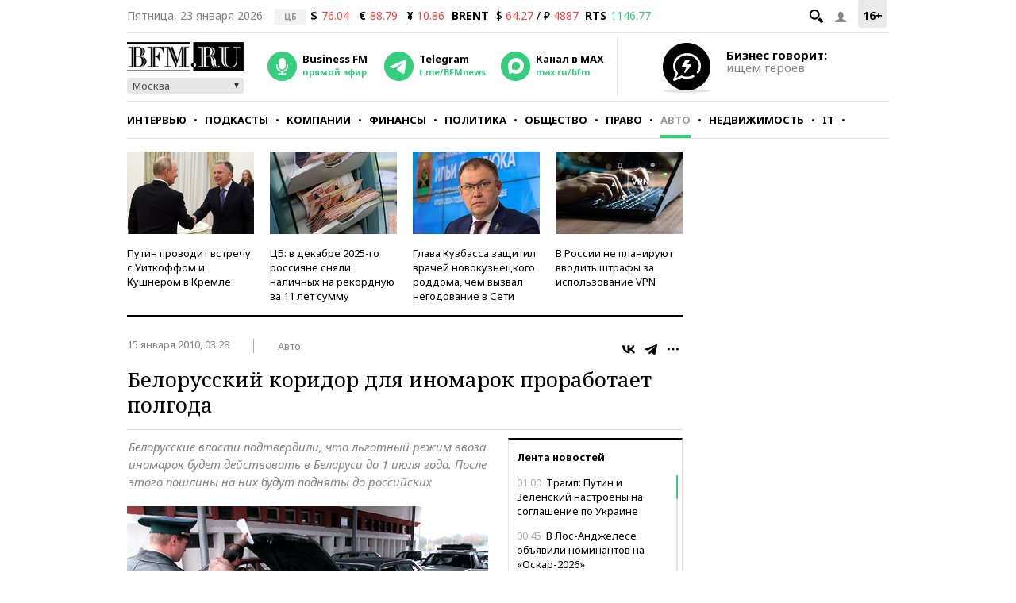

--- FILE ---
content_type: application/javascript
request_url: https://s.bfm.ru/js/bfm.inner-gallery.js?6492
body_size: 1335
content:
$(document).ready(function(){let $innerGallery=$(".inner-gallery");$innerGallery.on("init reInit afterChange",function(f,d,g){let $counter=$(this).parent().find(".inner-gallery-info span"),$text=$(this).parent().find(".inner-gallery-info div"),$item=$(d.$slides[d.currentSlide]);$counter.text((d.currentSlide+1)+"/"+d.slideCount);$text.html($.trim($item.data("title")+" Фото: "+$item.data("source")))});$innerGallery.on("click",".slick-slide",function(){let fancyBoxArray=[],slick=$(this).parents(".inner-gallery")[0].slick||{};slick.$slides.each(function(){fancyBoxArray.push($(this).data("url"))});$.fancybox.open(fancyBoxArray,{index:slick.currentSlide||0,prevEffect:"fade",nextEffect:"fade",helpers:{title:{type:"inside"}},afterShow:function(){let src=$(".fancybox-overlay .fancybox-outer .fancybox-inner img")[0].src||"";b(src)}})}).on("afterChange",function(f,d,g){let src=d.$slides[d.currentSlide].dataset.url||"";b(src)});var c=setInterval(function(){let $current=$innerGallery.find(".slick-current");if($current.height()>1){$innerGallery.find(".slick-list").animate({height:$current.height()},300);clearInterval(c)}},500);$innerGallery.on("beforeChange",function(g,d,i,h){var f=setInterval(function(){let $item=$(d.$slides[(h?h:0)]);if($item.height()>1){$innerGallery.find(".slick-list").animate({height:$item.height()},100);clearInterval(f)}},200)});let arr_url=document.location.pathname.split("/"),find_exp;if(arr_url[1]!=="special"&&arr_url.length>3){let regexp=/^photo(\d+)$/g,arrPhoto=regexp.exec(arr_url[3]);find_exp=arrPhoto?new RegExp("#"+arrPhoto[1],"g"):""}$innerGallery.each(function(d){let t=$(this),currentIndex=0;t.find("img").each(function(f){src=$(this)[0].dataset.lazy||$(this)[0].dataset.src||"";if(find_exp&&src.match(find_exp)){currentIndex=f}});t.slick({initialSlide:currentIndex,infinite:true,prevArrow:'<i class="inner-gallery-arrow inner-gallery-arrow--left"></i>',nextArrow:'<i class="inner-gallery-arrow inner-gallery-arrow--right"></i>',lazyLoad:"ondemand",fade:true,cssEase:"linear",customPaging:function(g,f){return'<span class="dot"></span>'},responsive:[{breakpoint:480,settings:{dots:true,fade:false,arrows:false}}]})});function b(d){let index=d.indexOf("#"),photoId=index>=0?d.slice(index+1):"",url=document.location.origin+a(photoId),req=/ #\d+/g,add=photoId?" #"+photoId:"";history.replaceState(null,null,url);reloadDataForSocialButtons({url:url,img:d,title:document.title.replace(req,"")+add,description:$('meta[name="description"]').attr("content").replace(req,"")+add});reloadAllCounters(url);req=/\/(news|article)\/(\d+)/g;if(req.test(location.pathname)){let arr_url=document.location.pathname.split("/");$.ajax({url:"/ajax/incrementBfmCounter",dataType:"html",type:"POST",data:{id:arr_url[2]}})}}function a(d){let add=d?"/photo"+d:"";return"/"+arr_url[1]+"/"+arr_url[2]+add}});

--- FILE ---
content_type: application/javascript;charset=utf-8
request_url: https://smi2.ru/data/js/94197.js
body_size: 3074
content:
function _jsload(src){var sc=document.createElement("script");sc.type="text/javascript";sc.async=true;sc.src=src;var s=document.getElementsByTagName("script")[0];s.parentNode.insertBefore(sc,s);};(function(){document.getElementById("unit_94197").innerHTML="<style>@import url('https://fonts.googleapis.com/css2?family=Noto+Sans:wght@500;700&display=swap'); .unit-94197 { width: 100%; } /* pics + text */ .container-94197-default { margin: 20px 0; font-family: 'Noto Sans', sans-serif; } .container-94197-default .container-94197__header { margin-bottom: 18px; height: 18px; overflow: hidden; text-align: left; position: relative; } .container-94197-default .container-94197__header-text { font-family: 'Noto Sans', sans-serif; font-size: 12px; line-height: 18px; font-weight: bold; color: #848484; text-transform: uppercase; } .container-94197-default .container-94197__header-logo { display: inline-block; vertical-align: top; height: 18px; width: auto; position: absolute; top: 0; right: 0; } .container-94197-default .list-container { font-size: 0; margin: 0 -5px; display: -webkit-box; display: -ms-flexbox; display: flex; -ms-flex-wrap: wrap; flex-wrap: wrap; } .container-94197-default .list-container-item { display: inline-block; vertical-align: top; width: 25%; -webkit-box-sizing: border-box; box-sizing: border-box; margin-bottom: 15px; padding: 0 5px; } .container-94197-default .list-container-item>div { height: 100%; -webkit-box-shadow: 0 2px 14px rgb(0, 0, 0, 0.08); box-shadow: 0 2px 14px rgb(0, 0, 0, 0.08); } .container-94197-default .container-94197__link { display: block; margin: 0; padding: 0; text-decoration: none; overflow: hidden; position: relative; height: 100%; } .container-94197-default .container-94197__img-wrap { width: 100%; height: 0; padding-top: 140px; position: relative; margin-bottom: 10px; } .container-94197-default .container-94197__img { display: block; border: none; position: absolute; top: 0px; left: 0px; right: 0px; bottom: 0px; background-repeat: no-repeat; background-position: center center; background-size: cover; } .container-94197-default .container-94197__text { display: -webkit-box; display: -ms-flexbox; display: flex; -webkit-box-orient: vertical; -webkit-box-direction: normal; -ms-flex-direction: column; flex-direction: column; -webkit-box-pack: justify; -ms-flex-pack: justify; justify-content: space-between; height: calc(100% - 150px); } .container-94197-default .container-94197__title { font-size: 14px; line-height: 18px; font-weight: 500; color: #000; text-align: left; word-wrap: break-word; overflow: hidden; padding: 0 10px; margin-bottom: 10px; } .container-94197-default .container-94197__title:hover { color: #1f77bb; } .container-94197-default .container-94197__domain { font-size: 12px; color: #acacac; padding: 0 10px; margin-bottom: 10px; display: none; } @media (max-width: 767px) { .container-94197-default .list-container-item { width: 33.3333%; } .container-94197-default .list-container-item:nth-child(7), .container-94197-default .list-container-item:nth-child(8) { display: none; } } @media (max-width: 479px) { .container-94197-default .list-container-item { width: 50%; } .container-94197-default .list-container-item:nth-child(7), .container-94197-default .list-container-item:nth-child(8) { display: inline-block; } } /* mobile digit + text */ .container-94197-mobile-1 { margin: 20px 0; } .container-94197-mobile-1 .container-94197__header { margin-bottom: 15px; max-height: 20px; overflow: hidden; text-align: left; } .container-94197-mobile-1 .container-94197__header-logo { display: inline-block; vertical-align: top; height: 20px !important; width: auto !important; } .container-94197-mobile-1 .list-container { font-size: 0; } .container-94197-mobile-1 .list-container-item { display: inline-block; vertical-align: top; width: 100%; -webkit-box-sizing: border-box; box-sizing: border-box; margin-bottom: 15px; counter-increment: step-counter; } .container-94197-mobile-1 .list-container-item::before { content: counter(step-counter); display: block; font-family: Arial, sans-serif; font-size: 18px; line-height: 25px; font-weight: 700; color: #292929; text-align: center; width: 24px; height: 24px; float: left; margin-right: 15px; background-color: #ebebeb; border-radius: 4px; } .container-94197-mobile-1 .container-94197__link { display: block; margin: 0; padding: 0; text-decoration: none; overflow: hidden; } .container-94197-mobile-1 .container-94197__title { /* font-family: Arial, sans-serif; */ font-size: 16px; line-height: 1.4; font-weight: 700; color: #000; text-align: left; word-wrap: break-word; overflow: hidden; } .container-94197-mobile-1 .container-94197__title:hover { /* text-decoration: underline; */ /* color: #000; */ } /* mobile fire + text */ .container-94197-mobile-2 { padding: 20px; margin: 20px 0; border-radius: 10px; background-color: #F7F9FB; } .container-94197-mobile-2 .container-94197__header { margin-bottom: 15px; text-align: right; } .container-94197-mobile-2 .container-94197__header-text { display: inline-block; font-size: 16px; line-height: 22px; color: #EB3423; } .container-94197-mobile-2 .container-94197__header-text::before { content: '\\26A1'; display: inline-block; vertical-align: top; float: left; margin-right: 5px; } .container-94197-mobile-2 .container-94197__header-logo { display: inline-block; vertical-align: top; height: 22px !important; width: auto; } .container-94197-mobile-2 .list-container { font-size: 0; display: -webkit-box !important; display: -ms-flexbox !important; display: flex !important; -webkit-box-orient: vertical !important; -webkit-box-direction: normal !important; -ms-flex-direction: column !important; flex-direction: column !important; } .container-94197-mobile-2 .list-container-item { display: inline-block; vertical-align: top; width: 100%; -webkit-box-sizing: border-box; box-sizing: border-box; margin-bottom: 15px; } .container-94197-mobile-2 .list-container-item:last-child { margin-bottom: 0; } .container-94197-mobile-2 .container-94197__link { display: block; margin: 0; padding: 0; text-decoration: none; overflow: hidden; } .container-94197-mobile-2 .container-94197__img { display: block; border: none; width: 100%; margin-bottom: 5px; display: none; } .container-94197-mobile-2 .container-94197__title { font-size: 16px; line-height: 1.4; font-weight: bold; color: #000; text-align: left; word-wrap: break-word; overflow: hidden; } .container-94197-mobile-2 .container-94197__title:hover { /* text-decoration: underline; */ /* color: #000; */ } .container-94197-mobile-2 .container-94197__title::before { content: '\\01F525'; display: inline-block; vertical-align: top; float: left; margin-right: 5px; } /* mobile zap + text */ .container-94197-mobile-3 { margin: 20px 0; } .container-94197-mobile-3 .container-94197__header { margin-bottom: 15px; height: 20px; overflow: hidden; text-align: left; position: relative; } .container-94197-mobile-3 .container-94197__header-logo { display: inline-block; vertical-align: top; height: 20px !important; width: auto !important; } .container-94197-mobile-3 .list-container { font-size: 0; display: -webkit-box; display: -ms-flexbox; display: flex; -ms-flex-wrap: wrap; flex-wrap: wrap; } .container-94197-mobile-3 .list-container-item { display: inline-block; vertical-align: top; width: 100%; -webkit-box-sizing: border-box; box-sizing: border-box; margin-bottom: 15px; } .container-94197-mobile-3 .list-container-item>div { /* height: 100%; border-radius: 10px; overflow: hidden; */ } .container-94197-mobile-3 .container-94197__link { display: block; margin: 0; padding: 0; text-decoration: none; overflow: hidden; } .container-94197-mobile-3 .container-94197__img-wrap { width: 100%; height: 0; padding-top: 65%; position: relative; display: none; } .container-94197-mobile-3 .container-94197__img { display: block; border: none; position: absolute; top: 0px; left: 0px; right: 0px; bottom: 0px; background-repeat: no-repeat; background-position: center center; background-size: cover; } .container-94197-mobile-3 .container-94197__title { font-size: 16px; line-height: 1.4; font-weight: bold; color: #000; text-align: left; word-wrap: break-word; overflow: hidden; } .container-94197-mobile-3 .container-94197__title:hover { /* color: #595959; */ } .container-94197-mobile-3 .container-94197__title::before { content: ''; display: inline-block; vertical-align: top; width: 20px; height: 20px; margin-right: 4px; background-size: cover; background-position: center; background-repeat: no-repeat; background-image: url('//static.smi2.net/static/blocks/img/emoji/zap.svg'); }</style>";var cb=function(){var clickTracking = "";/* определение мобильных устройств */ function isMobile() { if (navigator.userAgent.match(/(iPhone|iPod|iPad|Android|playbook|silk|BlackBerry|BB10|Windows Phone|Tizen|Bada|webOS|IEMobile|Opera Mini|Symbian|HTC_|Fennec|WP7|WP8)/i)) { return true; } return false; } var parent_element = JsAPI.Dom.getElement("unit_94197"); parent_element.removeAttribute('id'); var a = parent_element.querySelector('a'); if (a) parent_element.removeChild(a); var container = JsAPI.Dom.createDom('div', 'container-94197'); JsAPI.Dom.appendChild(parent_element, container); var opt_fields = JsAPI.Dao.NewsField.IMAGE | JsAPI.Dao.NewsField.TITLE | JsAPI.Dao.NewsField.DOMAIN; function picturesAndText(block_id) { var header = JsAPI.Dom.createDom('div', 'container-94197__header', [ JsAPI.Dom.createDom('div', 'container-94197__header-text', 'Новости партнеров'), JsAPI.Dom.createDom('a', { 'class': 'container-94197__header-logo-link', 'href': 'https://smi2.ru/', 'target': '_blank', 'rel': 'noopener noreferrer nofollow' }, JsAPI.Dom.createDom('img', { 'class': 'container-94197__header-logo', 'src': '//static.smi2.net/static/logo/smi2.svg', 'alt': 'СМИ2' })) ]); JsAPI.Dom.appendChild(container, header); var item_content_renderer = function(parent, model, index) { JsAPI.Dom.appendChild(parent, JsAPI.Dom.createDom('div', undefined, [ JsAPI.Dom.createDom('a', { 'class': 'container-94197__link', 'href': model['url'], 'target': '_blank', 'rel': 'noopener noreferrer nofollow' }, [ JsAPI.Dom.createDom('div', 'container-94197__img-wrap', JsAPI.Dom.createDom('div', { 'class': 'container-94197__img', 'style': 'background-image: url(' + model['image'] + ')' })), JsAPI.Dom.createDom('div', 'container-94197__text', [ JsAPI.Dom.createDom('div', 'container-94197__title', model['title']), JsAPI.Dom.createDom('div', 'container-94197__domain', model['domain']) ]) ]) ])); }; JsAPI.Ui.ListBlock({ 'page_size': 8, 'max_page_count': 1, 'parent_element': container, 'properties': undefined, 'item_content_renderer': item_content_renderer, 'block_id': block_id, 'fields': opt_fields }, function(block) {}, function(reason) {}); } function digitText(block_id) { var header = JsAPI.Dom.createDom('div', 'container-94197__header', [ JsAPI.Dom.createDom('a', { 'class': 'container-94197__header-logo-link', 'href': 'https://smi2.ru/', 'target': '_blank', 'rel': 'noopener noreferrer nofollow' }, JsAPI.Dom.createDom('img', { 'class': 'container-94197__header-logo', 'src': '//static.smi2.net/static/logo/smi2.svg', 'alt': 'СМИ2' })) ]); JsAPI.Dom.appendChild(container, header); var item_content_renderer = function(parent, model, index) { JsAPI.Dom.appendChild(parent, JsAPI.Dom.createDom('div', undefined, [ JsAPI.Dom.createDom('a', { 'class': 'container-94197__link', 'href': model['url'], 'target': '_blank', 'rel': 'noopener noreferrer nofollow' }, [ JsAPI.Dom.createDom('div', 'container-94197__title', model['title']) ]) ])); }; JsAPI.Ui.ListBlock({ 'page_size': 10, 'max_page_count': 1, 'parent_element': container, 'properties': undefined, 'item_content_renderer': item_content_renderer, 'block_id': block_id, 'fields': opt_fields }, function(block) {}, function(reason) {}); } function fireText(block_id) { var header = JsAPI.Dom.createDom('div', 'container-94197__header', [ JsAPI.Dom.createDom('span', 'container-94197__header-text', 'Читают сегодня') ]); JsAPI.Dom.appendChild(container, header); var item_content_renderer = function(parent, model, index) { JsAPI.Dom.appendChild(parent, JsAPI.Dom.createDom('div', undefined, [ JsAPI.Dom.createDom('a', { 'class': 'container-94197__link', 'href': model['url'], 'target': '_blank', 'rel': 'noopener noreferrer nofollow' }, [ JsAPI.Dom.createDom('div', 'container-94197__img-wrap', JsAPI.Dom.createDom('img', { 'class': 'container-94197__img', 'src': model['image'] })), JsAPI.Dom.createDom('div', 'container-94197__title', model['title']) ]) ])); }; JsAPI.Ui.ListBlock({ 'page_size': 10, 'max_page_count': 1, 'parent_element': container, 'properties': undefined, 'item_content_renderer': item_content_renderer, 'block_id': block_id, 'fields': opt_fields }, function(block) {}, function(reason) {}); } function zapText(block_id) { var header = JsAPI.Dom.createDom('div', 'container-94197__header', [ JsAPI.Dom.createDom('a', { 'class': 'container-94197__header-logo-link', 'href': 'https://smi2.ru/', 'target': '_blank', 'rel': 'noopener noreferrer nofollow' }, JsAPI.Dom.createDom('img', { 'class': 'container-94197__header-logo', 'src': '//static.smi2.net/static/logo/smi2.svg', 'alt': 'СМИ2' })) ]); JsAPI.Dom.appendChild(container, header); var item_content_renderer = function(parent, model, index) { JsAPI.Dom.appendChild(parent, JsAPI.Dom.createDom('div', undefined, [ JsAPI.Dom.createDom('a', { 'class': 'container-94197__link', 'href': model['url'], 'target': '_blank', 'rel': 'noopener noreferrer nofollow' }, [ JsAPI.Dom.createDom('div', 'container-94197__img-wrap', JsAPI.Dom.createDom('div', { 'class': 'container-94197__img', 'style': 'background-image: url(' + model['image'] + ')' })), JsAPI.Dom.createDom('div', 'container-94197__title', model['title']) ]) ])); }; JsAPI.Ui.ListBlock({ 'page_size': 10, 'max_page_count': 1, 'parent_element': container, 'properties': undefined, 'item_content_renderer': item_content_renderer, 'block_id': block_id, 'fields': opt_fields }, function(block) {}, function(reason) {}); } var random = Math.random(); if (isMobile()) { if (random < 0.25) { container.classList.add('container-94197-mobile-1'); digitText(104621); } else if (random >= 0.25 && random < 0.5) { container.classList.add('container-94197-mobile-2'); fireText(104622); } else if (random >= 0.5 && random < 0.75) { container.classList.add('container-94197-mobile-3'); zapText(104623); } else { container.classList.add('container-94197-default'); picturesAndText(104620); } } else { container.classList.add('container-94197-default'); picturesAndText(94197); }};if(!window.jsapi){window.jsapi=[];_jsload("//static.smi2.net/static/jsapi/jsapi.v5.25.25.ru_RU.js");}window.jsapi.push(cb);}());/* StatMedia */(function(w,d,c){(w[c]=w[c]||[]).push(function(){try{w.statmedia33858=new StatMedia({"id":33858,"user_id":null,"user_datetime":1769119289868,"session_id":null,"gen_datetime":1769119289870});}catch(e){}});if(!window.__statmedia){var p=d.createElement('script');p.type='text/javascript';p.async=true;p.src='https://cdnjs.smi2.ru/sm.js';var s=d.getElementsByTagName('script')[0];s.parentNode.insertBefore(p,s);}})(window,document,'__statmedia_callbacks');/* /StatMedia */

--- FILE ---
content_type: application/javascript
request_url: https://smi2.ru/counter/settings?payload=CMKIAhiMpOi9vjM6JDZiZWZlNTA2LWM1NjEtNDczNS1hYjM2LWI3YjgxNWY2NGI1MQ&cb=_callbacks____0mkpzy5v9
body_size: 1517
content:
_callbacks____0mkpzy5v9("[base64]");